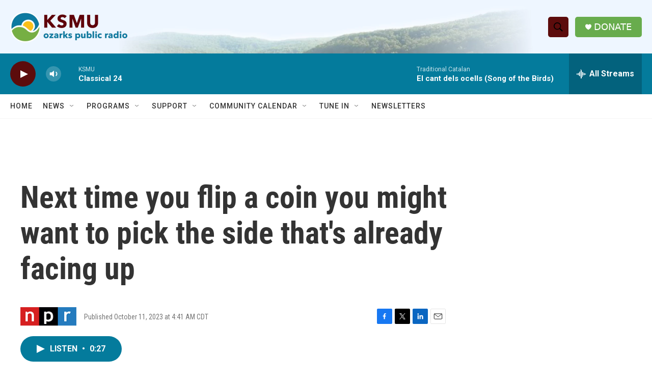

--- FILE ---
content_type: text/html; charset=utf-8
request_url: https://www.google.com/recaptcha/api2/aframe
body_size: 269
content:
<!DOCTYPE HTML><html><head><meta http-equiv="content-type" content="text/html; charset=UTF-8"></head><body><script nonce="ZEj0Bkgl13JIPq_N0DbPmQ">/** Anti-fraud and anti-abuse applications only. See google.com/recaptcha */ try{var clients={'sodar':'https://pagead2.googlesyndication.com/pagead/sodar?'};window.addEventListener("message",function(a){try{if(a.source===window.parent){var b=JSON.parse(a.data);var c=clients[b['id']];if(c){var d=document.createElement('img');d.src=c+b['params']+'&rc='+(localStorage.getItem("rc::a")?sessionStorage.getItem("rc::b"):"");window.document.body.appendChild(d);sessionStorage.setItem("rc::e",parseInt(sessionStorage.getItem("rc::e")||0)+1);localStorage.setItem("rc::h",'1768526418398');}}}catch(b){}});window.parent.postMessage("_grecaptcha_ready", "*");}catch(b){}</script></body></html>